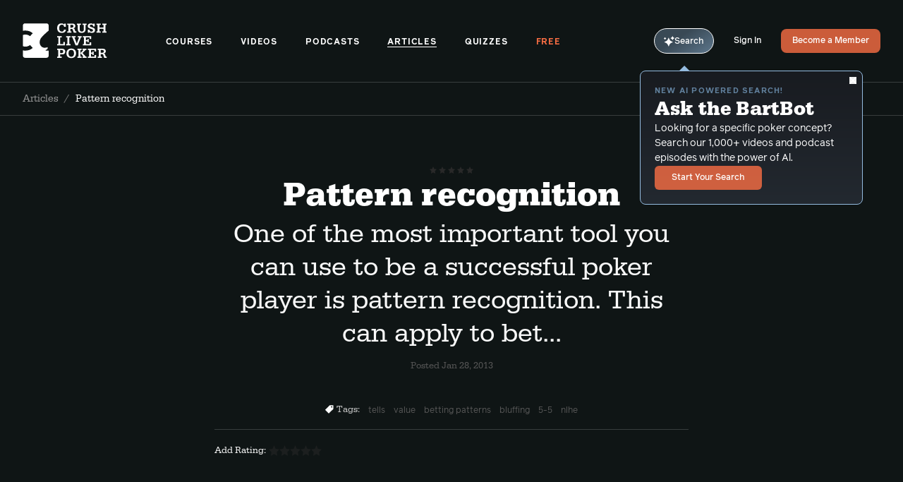

--- FILE ---
content_type: text/html; charset=UTF-8
request_url: https://crushlivepoker.com/articles/pattern-recognition
body_size: 16207
content:












  
  <!DOCTYPE html>
  <html class="no-js" lang="en" dir="ltr">
  <head>
    <script>(function(H){H.className=H.className.replace(/\bno-js\b/,'js')})(document.documentElement)</script>
    <meta http-equiv="X-UA-Compatible" content="IE=edge" />
    <meta charset="utf-8" />
    <meta name="apple-mobile-web-app-status-bar-style" content="black-translucent"/>
    <meta name="viewport" content="width=device-width, initial-scale=1.0, maximum-scale=1.0, user-scalable=no, viewport-fit=cover" />
    <meta name="referrer" content="origin-when-cross-origin" />

        
<script>(function(w,d,s,l,i){w[l]=w[l]||[];w[l].push({'gtm.start':
      new Date().getTime(),event:'gtm.js'});var f=d.getElementsByTagName(s)[0],
    j=d.createElement(s),dl=l!='dataLayer'?'&l='+l:'';j.async=true;j.src=
    'https://www.googletagmanager.com/gtm.js?id='+i+dl;f.parentNode.insertBefore(j,f);
  })(window,document,'script','dataLayer','GTM-W2NSRBN');</script>
<script async src="https://www.googletagmanager.com/gtag/js?id=UA-35889882-2"></script>
    <link rel="apple-touch-icon" sizes="180x180" href="/apple-touch-icon.png">
<link rel="icon" type="image/png" sizes="32x32" href="/favicon-32x32.png">
<link rel="icon" type="image/png" sizes="16x16" href="/favicon-16x16.png">
<link rel="manifest" href="/site.webmanifest">
<link rel="mask-icon" href="/safari-pinned-tab.svg" color="#5bbad5">
<meta name="msapplication-TileColor" content="#ffffff">
<meta name="theme-color" content="#ffffff">
    
<link rel="preconnect"
      href="https://use.typekit.net"
      crossorigin />
<link rel="preload"
      as="style"
      href="https://use.typekit.net/urr7yru.css" />
<link rel="stylesheet"
      href="https://use.typekit.net/urr7yru.css"
      media="print" onload="this.media='all'" />

<style type="text/css">
      @font-face {
        font-family: 'serifa';
                font-weight: 400;
        font-style: normal;
        font-stretch: normal;
        font-display: swap;
      }
    </style><style type="text/css">
      @font-face {
        font-family: 'serifa';
                font-weight: 400;
        font-style: italic;
        font-stretch: normal;
        font-display: swap;
      }
    </style><style type="text/css">
      @font-face {
        font-family: 'serifa';
                font-weight: 500;
        font-style: normal;
        font-stretch: normal;
        font-display: swap;
      }
    </style><style type="text/css">
      @font-face {
        font-family: 'serifa';
                font-weight: 500;
        font-style: italic;
        font-stretch: normal;
        font-display: swap;
      }
    </style><style type="text/css">
      @font-face {
        font-family: 'serifa';
                font-weight: 700;
        font-style: normal;
        font-stretch: normal;
        font-display: swap;
      }
    </style><style type="text/css">
      @font-face {
        font-family: 'serifa';
                font-weight: 700;
        font-style: italic;
        font-stretch: normal;
        font-display: swap;
      }
    </style><style type="text/css">
      @font-face {
        font-family: 'reader';
                  src: url('/fonts/reader-light.eot');
          src: url('/fonts/reader-light.woff2') format('woff2'),
              url('/fonts/reader-light.woff') format('woff'),
              url('/fonts/reader-light.ttf') format('truetype');
                font-weight: 300;
        font-style: normal;
        font-stretch: normal;
        font-display: swap;
      }
    </style><style type="text/css">
      @font-face {
        font-family: 'reader';
                  src: url('/fonts/reader-light-italic.eot');
          src: url('/fonts/reader-light-italic.woff2') format('woff2'),
              url('/fonts/reader-light-italic.woff') format('woff'),
              url('/fonts/reader-light-italic.ttf') format('truetype');
                font-weight: 300;
        font-style: italic;
        font-stretch: normal;
        font-display: swap;
      }
    </style><style type="text/css">
      @font-face {
        font-family: 'reader';
                  src: url('/fonts/reader-regular.eot');
          src: url('/fonts/reader-regular.woff2') format('woff2'),
              url('/fonts/reader-regular.woff') format('woff'),
              url('/fonts/reader-regular.ttf') format('truetype');
                font-weight: 400;
        font-style: normal;
        font-stretch: normal;
        font-display: swap;
      }
    </style><style type="text/css">
      @font-face {
        font-family: 'reader';
                  src: url('/fonts/reader-light.eot');
          src: url('/fonts/reader-light.woff2') format('woff2'),
              url('/fonts/reader-light.woff') format('woff'),
              url('/fonts/reader-light.ttf') format('truetype');
                font-weight: 400;
        font-style: italic;
        font-stretch: normal;
        font-display: swap;
      }
    </style><style type="text/css">
      @font-face {
        font-family: 'reader';
                  src: url('/fonts/reader-medium.eot');
          src: url('/fonts/reader-medium.woff2') format('woff2'),
              url('/fonts/reader-medium.woff') format('woff'),
              url('/fonts/reader-medium.ttf') format('truetype');
                font-weight: 500;
        font-style: normal;
        font-stretch: normal;
        font-display: swap;
      }
    </style><style type="text/css">
      @font-face {
        font-family: 'reader';
                  src: url('/fonts/reader-medium-italic.eot');
          src: url('/fonts/reader-medium-italic.woff2') format('woff2'),
              url('/fonts/reader-medium-italic.woff') format('woff'),
              url('/fonts/reader-medium-italic.ttf') format('truetype');
                font-weight: 500;
        font-style: italic;
        font-stretch: normal;
        font-display: swap;
      }
    </style><style type="text/css">
      @font-face {
        font-family: 'reader';
                  src: url('/fonts/reader-bold.eot');
          src: url('/fonts/reader-bold.woff2') format('woff2'),
              url('/fonts/reader-bold.woff') format('woff'),
              url('/fonts/reader-bold.ttf') format('truetype');
                font-weight: 700;
        font-style: normal;
        font-stretch: normal;
        font-display: swap;
      }
    </style><style type="text/css">
      @font-face {
        font-family: 'reader';
                  src: url('/fonts/reader-bold-italic.eot');
          src: url('/fonts/reader-bold-italic.woff2') format('woff2'),
              url('/fonts/reader-bold-italic.woff') format('woff'),
              url('/fonts/reader-bold-italic.ttf') format('truetype');
                font-weight: 700;
        font-style: italic;
        font-stretch: normal;
        font-display: swap;
      }
    </style>    <script>

    window.APP = {};

    var resizeTimer;
  var resizeCallback = function() {
    // First we get the viewport height and we multiple it by 1% to get a value for a vh unit
    var vh = window.innerHeight * 0.01;
    // Then we set the value in the --vh custom property to the root of the document
    document.documentElement.style.setProperty('--vh', `${vh}px`);
  };
  resizeCallback();
  // We listen to the resize event
  window.addEventListener('resize', () => {
    clearTimeout(resizeTimer);
    resizeTimer = setTimeout(resizeCallback, 250);
  });

    if (!Object.entries) {
    Object.entries = function (obj) {
      var ownProps = Object.keys(obj),
        i = ownProps.length,
        resArray = new Array(i); // preallocate the Array
      while (i--)
        resArray[i] = [ownProps[i], obj[ownProps[i]]];

      return resArray;
    };
  }

    !function(){var e=document,t=e.createElement("script");if(!("noModule"in t)&&"onbeforeload"in t){var n=!1;e.addEventListener("beforeload",function(e){if(e.target===t)n=!0;else if(!e.target.hasAttribute("nomodule")||!n)return;e.preventDefault()},!0),t.type="module",t.src=".",e.head.appendChild(t),t.remove()}}();
</script>

<script nomodule src="https://cdnjs.cloudflare.com/polyfill/v2/polyfill.min.js"></script>
<script nomodule src="https://cdnjs.cloudflare.com/ajax/libs/picturefill/3.0.3/picturefill.min.js"></script>

<script type="module">!function(){const e=document.createElement("link").relList;if(!(e&&e.supports&&e.supports("modulepreload"))){for(const e of document.querySelectorAll('link[rel="modulepreload"]'))r(e);new MutationObserver((e=>{for(const o of e)if("childList"===o.type)for(const e of o.addedNodes)if("LINK"===e.tagName&&"modulepreload"===e.rel)r(e);else if(e.querySelectorAll)for(const o of e.querySelectorAll("link[rel=modulepreload]"))r(o)})).observe(document,{childList:!0,subtree:!0})}function r(e){if(e.ep)return;e.ep=!0;const r=function(e){const r={};return e.integrity&&(r.integrity=e.integrity),e.referrerpolicy&&(r.referrerPolicy=e.referrerpolicy),"use-credentials"===e.crossorigin?r.credentials="include":"anonymous"===e.crossorigin?r.credentials="omit":r.credentials="same-origin",r}(e);fetch(e.href,r)}}();</script>
<script>!function(){var e=document.createElement("script");if(!("noModule"in e)&&"onbeforeload"in e){var t=!1;document.addEventListener("beforeload",(function(n){if(n.target===e)t=!0;else if(!n.target.hasAttribute("nomodule")||!t)return;n.preventDefault()}),!0),e.type="module",e.src=".",document.head.appendChild(e),e.remove()}}();</script>
<script src="https://crushlivepoker.com/dist/assets/polyfills-legacy.82ea9e1e.js" nomodule onload="e=new CustomEvent(&#039;vite-script-loaded&#039;, {detail:{path: &#039;vite/legacy-polyfills-legacy&#039;}});document.dispatchEvent(e);"></script>
<script type="module" src="https://crushlivepoker.com/dist/assets/app.d94bc381.js" crossorigin onload="e=new CustomEvent(&#039;vite-script-loaded&#039;, {detail:{path: &#039;src/js/app.js&#039;}});document.dispatchEvent(e);"></script>
<link href="https://crushlivepoker.com/dist/assets/app.cfad2561.css" rel="stylesheet">
<script src="https://crushlivepoker.com/dist/assets/app-legacy.98406972.js" nomodule onload="e=new CustomEvent(&#039;vite-script-loaded&#039;, {detail:{path: &#039;src/js/app-legacy.js&#039;}});document.dispatchEvent(e);"></script>

    
          <script>window.BARTBOT_SAVED = []</script>
    
        <script>window.BARTBOT_PHRASES = ["Shuffling through top poker insights... We\u2019ll be ready in a moment.","Analyzing the table... Almost there with your episodes.","Scanning the poker landscape... Results on the way!","Calculating the best moves... Preparing your output.","Reviewing hands from the pros... Your content will be ready shortly.","Analyzing the poker ecosystem... You\u2019ll have your results soon.","Compiling key strategies from the world of poker... Almost there!","Running the numbers on our latest resources... Hold on a moment.","Drawing from the best poker knowledge... Your results are on the way.","Shuffling the deck of knowledge... Your content is on its way.","Looking for the optimal play... Results loading shortly.","Cross-referencing strategies and concepts... Your content is almost here."]</script>
  <title>Pattern recognition | Articles | Crush Live Poker</title>
    <meta name="X-Up-Logged-In" content="0" />
  <meta name="X-Up-Version" content="3.1.0" />
<meta name="generator" content="SEOmatic">
<meta name="keywords" content="poker,training,coaching,videos,podcast,crush,live,cash,game,texas,hold em,seat,open,NLHE,PLO,Bart,Hanson">
<meta name="description" content="Crush Live Poker. No Limit Texas Hold’em cash game strategy.">
<meta name="referrer" content="no-referrer-when-downgrade">
<meta name="robots" content="all">
<meta content="436368503133917" property="fb:profile_id">
<meta content="en" property="og:locale">
<meta content="Crush Live Poker" property="og:site_name">
<meta content="website" property="og:type">
<meta content="https://crushlivepoker.com/articles/pattern-recognition" property="og:url">
<meta content="Pattern recognition | Articles" property="og:title">
<meta content="Crush Live Poker. No Limit Texas Hold’em cash game strategy." property="og:description">
<meta content="https://dynamic-possum.transforms.svdcdn.com/production/uploads/CLPSEO.png?w=1200&amp;h=630&amp;q=82&amp;auto=format&amp;fit=crop&amp;dm=1627498182&amp;s=6299964db280a9483ffe138daae0fa83" property="og:image">
<meta content="1200" property="og:image:width">
<meta content="630" property="og:image:height">
<meta content="Crush Live Poker logo" property="og:image:alt">
<meta content="https://www.instagram.com/bart_hanson/" property="og:see_also">
<meta content="https://www.youtube.com/channel/UC1VHy2sl-Wbp26KzPjk7N1g" property="og:see_also">
<meta content="https://www.linkedin.com/in/bart-hanson-a1100997" property="og:see_also">
<meta content="https://www.facebook.com/CrushLivePoker/" property="og:see_also">
<meta content="https://twitter.com/crushlivepoker" property="og:see_also">
<meta name="twitter:card" content="summary_large_image">
<meta name="twitter:site" content="@CrushLivePoker">
<meta name="twitter:creator" content="@CrushLivePoker">
<meta name="twitter:title" content="Pattern recognition | Articles">
<meta name="twitter:description" content="Crush Live Poker. No Limit Texas Hold’em cash game strategy.">
<meta name="twitter:image" content="https://dynamic-possum.transforms.svdcdn.com/production/uploads/CLPSEO.png?w=800&amp;h=418&amp;q=82&amp;auto=format&amp;fit=crop&amp;dm=1627498182&amp;s=34e8d7cfe3605e718cb68aec8f2547ce">
<meta name="twitter:image:width" content="800">
<meta name="twitter:image:height" content="418">
<meta name="twitter:image:alt" content="Crush Live Poker logo">
<link href="https://crushlivepoker.com/articles/pattern-recognition" rel="canonical">
<link href="https://crushlivepoker.com/" rel="home">
<link type="text/plain" href="https://crushlivepoker.com/humans.txt" rel="author">
<script>window.intercomSettings = {
      app_id: "t3zzmq07"
      };
        (function(){var w=window;var ic=w.Intercom;if(typeof ic==="function"){ic('reattach_activator');ic('update',intercomSettings);}else{var d=document;var i=function(){i.c(arguments)};i.q=[];i.c=function(args){i.q.push(args)};w.Intercom=i;function l(){var s=d.createElement('script');s.type='text/javascript';s.async=true;s.src='https://widget.intercom.io/widget/t3zzmq07';var x=d.getElementsByTagName('script')[0];x.parentNode.insertBefore(s,x);}if(w.attachEvent){w.attachEvent('onload',l);}else{w.addEventListener('load',l,false);}}})();</script></head>
  <body x-data="{ signupModal: false, mobileShelf: false, playlistModalId: null, playlistModalEntryId: null, playlistModalOpen: false }"
        x-on:click="$dispatch('submenus-close')"
        class="relative flex flex-col min-h-screenh antialiased
               bg-gray-900
               ">  <noscript>
    <link rel="stylesheet"
          href="https://use.typekit.net/urr7yru.css" />
  </noscript>


      
<noscript><iframe
src="https://www.googletagmanager.com/ns.html?id=GTM-W2NSRBN"
height="0"
width="0"
style="display:none;visibility:hidden"></iframe></noscript>

    <div id="UPTarget"
         up-main
                  x-data x-init="mobileShelf = false;"
                  class="bg-gray-900">
              <div class="flex-1 overflow-hidden">
                      

<header class="lg:px-8 lg:border-b lg:border-gray-400/30 pt-safe-top"
  x-on:resize.window="mobileShelf = window.outerWidth > 1023 ? false : mobileShelf"
  :class="{
    'bg-black fixed inset-0 z-20 h-screenhjs w-screenw' : mobileShelf
  }"
>
  <div class="mx-auto border-b border-gray-400/30 max-w-7xl lg:border-b-0">
    <div class="flex items-center p-6 lg:px-0 md:py-8">
      <a class="inline-flex shrink-0 mr-auto w-22 md:w-2/12"
         aria-label="Homepage"
         href="https://crushlivepoker.com/">
        <svg class="fill-current text-white w-full h-10 md:w-30 md:h-13" xmlns="http://www.w3.org/2000/svg" viewBox="0 0 130 54"><g fill-rule="evenodd"><path d="M35.543 41.88v-.985s2.34-.864 2.708-1.602c.37-.74.124-2.71.124-2.71-9.444 3.829-14.536-4.933-11.032-12.445 1.825-3.905 12.748-13.05 12.758-13.058V3.376c0-1.82-1.455-3.296-3.248-3.296H3.745C1.953.08.5 1.555.5 3.376v8.119a16.9 16.9 0 013.793-.415c4.394 0 8.166 1.37 11.314 4.106L11.5 19.684c-2.095-1.643-4.497-2.465-7.207-2.465-1.403.007-2.667.235-3.793.679v17.154c1.138.443 2.415.668 3.833.668 2.765 0 5.153-.814 7.168-2.443l4.104 4.496C12.47 40.512 8.701 41.88 4.293 41.88A17.04 17.04 0 01.5 41.456v8.128c0 1.82 1.452 3.296 3.245 3.296h33.11c1.791 0 3.246-1.478 3.246-3.298v-7.704h-4.558v.002z"/><path fill-rule="nonzero" d="M60.3 14.652c3.781 0 6.135-1.89 6.26-5.042h-2.962c-.273 2.059-1.365 3.067-3.32 3.067-2.626 0-4.075-1.87-4.075-5.21 0-3.488 1.45-5.4 4.118-5.4 1.26 0 2.29.483 2.878 1.366.4.567.546 1.05.61 2.017h2.584V.365h-2.396v1.723C63.157.701 61.833.092 59.67.092c-4.076 0-6.555 2.71-6.555 7.165 0 4.685 2.626 7.395 7.186 7.395zm14.786-.273v-1.912h-1.744V8.538h1.744c1.156 0 1.723.4 2.08 1.513l1.429 4.328h3.887v-1.912h-1.429l-.924-2.794c-.42-1.387-1.05-1.891-2.48-1.975v-.084c1.093-.126 1.681-.336 2.186-.778.735-.609 1.176-1.66 1.176-2.794 0-.924-.294-1.744-.82-2.374-.777-.904-1.995-1.303-3.97-1.303h-7.669v1.912h1.828v10.19h-1.828v1.912h6.534zm0-7.753h-1.744V2.277h2.207c1.66 0 2.52.714 2.52 2.101 0 1.408-1.113 2.248-2.983 2.248zm15.648 8.026c3.761 0 5.946-2.017 5.946-5.505v-6.87h1.555V.365h-6.03v1.912h1.87V8.98c0 1.219-.21 1.996-.756 2.648-.547.693-1.366 1.05-2.374 1.05-1.009 0-1.87-.357-2.459-1.03-.462-.546-.63-1.092-.63-2.163V2.277h1.912V.365h-6.387v1.912h1.513v7.27c0 1.386.546 2.752 1.47 3.634 1.009.967 2.5 1.471 4.37 1.471zm15.565 0c3.109 0 4.937-1.534 4.937-4.16 0-.903-.21-1.66-.63-2.248-.484-.714-1.324-1.219-2.879-1.744l-2.479-.861c-1.576-.547-2.038-.967-2.038-1.807 0-1.114.882-1.786 2.374-1.786 1.87 0 2.816.966 2.816 2.857h2.395V.365H108.4V1.69C107.79.596 106.677.07 104.89.07c-3.004 0-4.79 1.534-4.79 4.097 0 1.912.862 2.857 3.446 3.76l2.542.904c1.597.547 2.038.988 2.038 1.954 0 1.198-.945 1.891-2.563 1.891-1.807 0-2.647-.882-2.941-3.067h-2.395v4.769h2.395v-1.492c.567 1.198 1.744 1.765 3.677 1.765zm13.63-.273v-1.912h-1.848V8.244h6.114v4.223h-1.87v1.912h6.597v-1.912h-1.765V2.277h1.765V.365h-6.597v1.912h1.87v4.055h-6.114V2.277h1.849V.365h-6.577v1.912h1.765v10.19h-1.765v1.912h6.577zm-55.028 19.32v-5.042h-2.395v3.13H57.82v-10.19h2.27v-1.911h-7.018v1.912h1.786v10.19h-1.786V33.7h11.829zm8.652 0v-1.911h-1.87v-10.19h1.87v-1.912H66.87v1.912h1.85v10.19h-1.85V33.7h6.682zm11.13 0L89.6 21.599h1.134v-1.912h-5.903v1.912h1.954l-2.837 7.395c-.273.715-.42 1.135-.756 2.248-.294-1.092-.441-1.533-.715-2.248l-2.815-7.395h1.954v-1.912h-6.261v1.912h1.156L81.364 33.7h3.32zm20.565 0v-4.475h-2.395v2.564h-5.61v-4.223h2.29v1.66h2.017v-5.253h-2.017v1.66h-2.29v-4.034h5.61v2.374h2.395v-4.286H92.495v1.912h1.786v10.19h-1.786V33.7h12.753zM60.027 53.02v-1.912h-2.228v-3.445h2.585c1.68 0 2.647-.21 3.487-.799 1.03-.714 1.64-2.017 1.64-3.53 0-2.71-1.787-4.328-4.77-4.328h-7.71v1.912h1.806v10.19H53.03v1.912h6.997zm-.442-7.27H57.8v-4.832h1.765c1.933 0 2.858.799 2.858 2.417 0 .798-.294 1.512-.799 1.911-.462.379-1.008.505-2.038.505zm15.207 7.543c4.56 0 7.312-2.794 7.312-7.395 0-2.08-.526-3.656-1.66-4.917-1.345-1.512-3.257-2.269-5.736-2.269-4.496 0-7.29 2.753-7.29 7.186 0 2.29.546 3.908 1.743 5.21 1.324 1.429 3.257 2.185 5.631 2.185zm-.042-1.975c-2.731 0-4.244-1.89-4.244-5.273 0-1.429.273-2.69.756-3.53.673-1.134 1.996-1.828 3.488-1.828 1.47 0 2.816.694 3.488 1.807.504.862.756 2.017.756 3.53 0 1.786-.357 3.025-1.134 3.95-.715.861-1.85 1.344-3.11 1.344zm15.858 1.702v-1.912h-1.722v-5.357l4.727 5.357h-1.618v1.912h6.324v-1.912h-1.176l-5.148-5.63 4.811-4.56h1.135v-1.912h-5.946v1.912h1.429l-4.538 4.56v-4.56h1.722v-1.912h-6.45v1.912h1.765v10.19h-1.765v1.912h6.45zm22.35 0v-4.475h-2.394v2.563h-5.61v-4.223h2.29v1.66h2.017v-5.252h-2.017v1.66h-2.29v-4.035h5.61v2.375h2.395v-4.287h-12.753v1.912h1.785v10.19h-1.785v1.912h12.753zm8.884 0v-1.912h-1.744V47.18h1.744c1.155 0 1.722.4 2.08 1.513l1.428 4.328h3.887v-1.912h-1.428l-.925-2.794c-.42-1.387-1.05-1.891-2.48-1.975v-.084c1.093-.126 1.682-.336 2.186-.777.735-.61 1.176-1.66 1.176-2.795 0-.924-.294-1.744-.819-2.374-.777-.903-1.996-1.303-3.97-1.303h-7.67v1.912h1.828v10.19h-1.828v1.912h6.535zm0-7.753h-1.744v-4.349h2.206c1.66 0 2.521.715 2.521 2.101 0 1.408-1.113 2.248-2.983 2.248z"/></g></svg>
      </a>

      <div class="hidden w-full md:space-x-5 xl:space-x-9 2xl:space-x-10 lg:block">
        
                                                          
          <a class="inline-block font-bold uppercase leading-none tracking-delta text-12 border-b transition-color ease-out duration-300 text-white border-white border-opacity-0 hover:border-opacity-100"
             href="https://crushlivepoker.com/courses">
            Courses
          </a>
                                                          
          <a class="inline-block font-bold uppercase leading-none tracking-delta text-12 border-b transition-color ease-out duration-300 text-white border-white border-opacity-0 hover:border-opacity-100"
             href="https://crushlivepoker.com/videos">
            Videos
          </a>
                                                          
          <a class="inline-block font-bold uppercase leading-none tracking-delta text-12 border-b transition-color ease-out duration-300 text-white border-white border-opacity-0 hover:border-opacity-100"
             href="https://crushlivepoker.com/podcasts">
            Podcasts
          </a>
                                                          
          <a class="inline-block font-bold uppercase leading-none tracking-delta text-12 border-b transition-color ease-out duration-300 text-white border-white border-opacity-100"
             href="https://crushlivepoker.com/articles">
            Articles
          </a>
                                                          
          <a class="inline-block font-bold uppercase leading-none tracking-delta text-12 border-b transition-color ease-out duration-300 text-white border-white border-opacity-0 hover:border-opacity-100"
             href="https://crushlivepoker.com/quizzes">
            Quizzes
          </a>
                                                          
          <a class="inline-block font-bold uppercase leading-none tracking-delta text-12 border-b transition-color ease-out duration-300 text-orange border-orange border-opacity-0 hover:border-opacity-100"
             href="https://crushlivepoker.com/free?utm_campaign=freemium&amp;utm_source=direct">
            Free
          </a>
              </div>

      <div class="flex items-center shrink-0 ml-auto space-x-5 xl:space-x-7">
                  <div
            x-on:mouseover="$store.bartbot.tooltip = true"
            class="relative"
          >
            <a href="/bartbot"
               x-on:click="$store.bartbot.tooltipOptOut = true"
               up-layer="new"
               up-history
               up-dismissable="false"
               up-target="#UPTarget"
               class="inline-flex items-center justify-center gap-x-[5px] rounded-full border border-white px-[13px] pt-[10px] pb-[9px] cursor-pointer transition-colors duration-300 ease-out text-12 font-medium leading-none text-white hover:bg-white/20"
               style="background-image: linear-gradient(327deg, rgba(148, 187, 223, 0.65) -13.32%, rgba(80, 102, 121, 0.65) 60.53%);">
              <svg class="fill-[#94BBDF]" width="15" height="15" xmlns="http://www.w3.org/2000/svg" viewBox="0 0 15 15" fill="none"><path d="M6.51249 2.74737C6.60694 2.49827 6.98057 2.49827 7.07502 2.74737C7.47357 3.79873 8.24056 5.62859 9.00755 6.39539C9.77661 7.16342 11.514 7.93251 12.5031 8.33105C12.7449 8.42758 12.7449 8.79084 12.5031 8.88737C11.514 9.28592 9.77648 10.055 9.00755 10.823C8.24056 11.59 7.47357 13.4198 7.07502 14.4711C6.98058 14.7201 6.60694 14.7201 6.51249 14.4711C6.11291 13.4197 5.34592 11.5898 4.57996 10.823C3.81297 10.056 1.98319 9.29009 0.931936 8.89051C0.682844 8.79606 0.682844 8.42243 0.931936 8.32797C1.9833 7.92839 3.81316 7.16244 4.57996 6.39545C5.34592 5.62846 6.11291 3.79862 6.51249 2.74737Z" fill="white"/><path d="M12.0323 0.525503C12.134 0.280562 12.5181 0.280562 12.6208 0.525503C12.8325 1.03615 13.1325 1.66301 13.4335 1.96402C13.7355 2.26603 14.3385 2.56909 14.8222 2.78082C15.0609 2.88565 15.0609 3.25618 14.8222 3.361C14.3385 3.57273 13.7355 3.87579 13.4335 4.17781C13.1325 4.47879 12.8325 5.10568 12.6208 5.61632C12.5181 5.8623 12.134 5.8623 12.0323 5.61632C11.8206 5.10568 11.5196 4.47882 11.2197 4.17781C10.9187 3.87786 10.2918 3.57688 9.78116 3.36515C9.53519 3.26343 9.53519 2.87942 9.78116 2.77771C10.2918 2.56495 10.9187 2.265 11.2197 1.96402C11.5196 1.66303 11.8206 1.03615 12.0323 0.525503Z" fill="white"/><path d="M1.31784 2.00559C1.42889 1.76376 1.82017 1.76376 1.93123 2.00559C2.05785 2.27958 2.21042 2.55774 2.36195 2.7103C2.51659 2.86494 2.78853 3.0196 3.05215 3.14724C3.28671 3.26037 3.28671 3.63713 3.05215 3.75024C2.78853 3.8779 2.51661 4.03254 2.36195 4.18614C2.21042 4.33871 2.05786 4.61686 1.93123 4.89189C1.82017 5.13268 1.4289 5.13268 1.31784 4.89189C1.19122 4.61684 1.03864 4.33871 0.88608 4.18614C0.733511 4.03461 0.455358 3.88205 0.18137 3.75542C-0.0604568 3.64437 -0.0604568 3.25309 0.18137 3.14203C0.455358 3.01541 0.733517 2.86284 0.88608 2.71027C1.03865 2.5577 1.19121 2.27958 1.31784 2.00559Z" fill="white"/></svg>
              Search
            </a>

                        <div
              data-cy="bartbot-tooltip"
              x-show="$store.bartbot.tooltip && !$store.bartbot.tooltipOptOut"
              x-cloak
              x-transition.opacity
              class="absolute top-[calc(100%_+_16px)] lg:top-[calc(100%_+_24px)] -right-10 lg:-left-5 text-white border border-blue rounded-lg bg-gradient-to-t from-[#232930] to-[#181b20] p-5 text-sm w-75 md:w-79 z-10 before:absolute before:-top-2 before:right-18 before:lg:left-[54px] before:w-0 before:h-0 before:border-transparent before:border-b-blue before:border-b-[8px] before:border-x-[8px] before:inline-block"
            >
              <button
                data-cy="bartbot-tooltip-close-btn"
                x-on:click.stop="$store.bartbot.tooltip = false; $store.bartbot.tooltipOptOut = true"
                class="absolute top-2 right-2"
              >
                <svg class="fill-current w-1em h-1em text-10" xmlns="http://www.w3.org/2000/svg" viewBox="0 0 16 16" fill="currentColor"><path fill-rule="nonzero" d="M.365.365a1.246 1.246 0 011.762 0L8 6.238 13.873.365a1.246 1.246 0 111.762 1.762L9.762 8l5.873 5.873a1.246 1.246 0 11-1.762 1.762L8 9.762l-5.873 5.873a1.246 1.246 0 11-1.762-1.762L6.238 8 .365 2.127a1.246 1.246 0 010-1.762z"/></svg>
              </button>
              <div class="relative flex flex-col items-start gap-y-6">
                <div class="flex flex-col items-start gap-y-2">
                  <div class="flex flex-col items-start gap-y-1">
                    <p class="font-bold uppercase tracking-beta text-dusty-blue text-11">New AI powered search!</p>
                    <h3 class="font-serif font-bold leading-none md:leading-tight text-28">Ask the BartBot</h3>
                  </div>
                  <p>Looking for a specific poker concept? Search our 1,000+ videos and podcast episodes with the power of Al.</p>
                </div>
                <a href="/bartbot"
                   x-on:click="$store.bartbot.tooltipOptOut = true"
                   up-layer="new"
                   up-history
                   up-dismissable="false"
                   up-target="#UPTarget"
                   class="font-medium text-12 Button Button--orange">
                  Start Your Search
                </a>
              </div>
            </div>
          </div>
        
                                                <a href="https://crushlivepoker.com/login"
             class="hidden lg:block font-medium leading-none text-white duration-300 ease-out border-b border-white/0 text-12 transition-color hover:border-opacity-100">
            Sign In</a>
          <a href="https://crushlivepoker.com/membership"
             class="hidden lg:flex px-4 font-medium rounded-lg Button Button--orange text-12">
            Become a Member</a>
                <button
          data-cy="hamburger"
          aria-label="Menu"
          class="lg:hidden w-7 h-8 py-2 px-1 focus:outline-none"
          @click="mobileShelf = ! mobileShelf">
          <span
            x-bind:class="{
              'is-open' : mobileShelf
            }"
            class="Hamburger">
            <span></span>
            <span></span>
            <span></span>
            <span></span>
          </span>
        </button>
      </div>
    </div>
  </div>
  <nav class="h-full overflow-y-scroll pb-36"
       data-cy="mobile-shelf"
       x-cloak
       x-show="mobileShelf"
       x-trap.noscroll="mobileShelf"
       x-transition:enter="transition ease-out duration-700"
       x-transition:enter-start="opacity-0 transform translate-x-5"
       x-transition:enter-end="opacity-100 transform translate-x-0"
                >
    <div class="px-6 py-8">
      <div class="mx-auto max-w-7xl">
        <div class="flex flex-col items-start space-y-11" x-data="{ isOpen: false }">
          
          
          
          
                                    <div class="relative">
                <button @click="isOpen !== 1 ? isOpen = 1 : isOpen = false"
                        class="inline-flex items-center font-medium text-white font-serif leading-none text-24 border-b border-white border-opacity-0 transition-color ease-out duration-300 hover:border-opacity-100 focus:outline-none" type="button">
                  Courses
                  <span class="transition-transform duration-300 ease-in-out origin-center transform"
                        x-bind:class="{
                    'rotate-90' : isOpen == 1
                  }">
                    <svg class="fill-current text-gray-100 w-1em h-23px p-1 ml-1 -mr-1" xmlns="http://www.w3.org/2000/svg" viewBox="0 0 15 15"><path  fill-rule="nonzero" d="M10.789 6.901L8.197 3.667 5.586.408a.86.86 0 00-.603-.4.828.828 0 00-.68.214A.952.952 0 004 .907a.96.96 0 00.276.7L9 7.5l-4.724 5.894a.957.957 0 00-.276.698.95.95 0 00.303.685.83.83 0 00.68.215.868.868 0 00.603-.4l5.203-6.493a.973.973 0 00.208-.686.97.97 0 00-.208-.512z"/></svg>
                  </span>
                </button>
                <div x-ref="container1"
                     class="relative flex flex-col items-start ml-5 overflow-hidden transition-all duration-500 ease-in-out space-y-9 max-h-0"
                     x-bind:class="{
                    'pt-10 pb-2' : isOpen == 1
                  }"
                     x-bind:style="isOpen == 1 ? 'max-height: ' + $refs.container1.scrollHeight + 'px' : ''"
                     style=""
                >
                  <a class="font-light leading-none text-white duration-300 ease-out border-b border-white border-opacity-0 transition-color hover:border-opacity-100"
                     href="https://crushlivepoker.com/courses">All Courses</a>
                                      <a class="font-light leading-none text-white duration-300 ease-out border-b border-white border-opacity-0 transition-color hover:border-opacity-100"
                       href="https://crushlivepoker.com/courses/the-blueprint-to-crush-live-poker">
                      The Blueprint to Crush Live Poker
                    </a>
                                      <a class="font-light leading-none text-white duration-300 ease-out border-b border-white border-opacity-0 transition-color hover:border-opacity-100"
                       href="https://crushlivepoker.com/courses/fast-track-poker">
                      Fast Track Poker
                    </a>
                                      <a class="font-light leading-none text-white duration-300 ease-out border-b border-white border-opacity-0 transition-color hover:border-opacity-100"
                       href="https://crushlivepoker.com/courses/crushing-no-limit-holdem-poker">
                      Crushing Live NL Hold&#039;em (2025 and Beyond)
                    </a>
                                      <a class="font-light leading-none text-white duration-300 ease-out border-b border-white border-opacity-0 transition-color hover:border-opacity-100"
                       href="https://crushlivepoker.com/courses/plo-battle-plan">
                      PLO Battle Plan
                    </a>
                                  </div>
              </div>
                                                <a class="font-medium text-white font-serif leading-none text-24
                        transition-color ease-out duration-300
                        border-b border-white border-opacity-0
                        hover:border-opacity-100"
                 href="https://crushlivepoker.com/videos">
                Videos
              </a>
                                                <a class="font-medium text-white font-serif leading-none text-24
                        transition-color ease-out duration-300
                        border-b border-white border-opacity-0
                        hover:border-opacity-100"
                 href="https://crushlivepoker.com/podcasts">
                Podcasts
              </a>
                                                <a class="font-medium text-white font-serif leading-none text-24
                        transition-color ease-out duration-300
                        border-b border-white border-opacity-0
                        border-opacity-100"
                 href="https://crushlivepoker.com/articles">
                Articles
              </a>
                                                <a class="font-medium text-white font-serif leading-none text-24
                        transition-color ease-out duration-300
                        border-b border-white border-opacity-0
                        hover:border-opacity-100"
                 href="https://crushlivepoker.com/quizzes">
                Quizzes
              </a>
                                                <a class="font-medium text-white font-serif leading-none text-24
                        transition-color ease-out duration-300
                        border-b border-white border-opacity-0
                        hover:border-opacity-100"
                 href="https://crushlivepoker.com/free?utm_campaign=freemium&amp;utm_source=direct">
                Free
              </a>
                              </div>
      </div>
    </div>
    <div class="border-t border-gray-400 border-opacity-30"></div>
    <div class="px-6 py-11">
      <div class="mx-auto max-w-7xl">
        <div class="flex flex-col space-y-8">
                      <a href="https://crushlivepoker.com/membership"
               data-up="false"
               class="px-4 font-serif font-medium rounded-lg Button Button--orange text-18">
              Become a Member
            </a>
            <p class="font-serif text-center text-white text-15">
              Already a Member?
              <a href="https://crushlivepoker.com/login"
                 class="underline text-orange">Sign in</a>
            </p>
                  </div>
      </div>
    </div>
  </nav>
</header>
                    <div x-bind:class="mobileShelf && 'opacity-0'">
            
  <div class="relative hidden px-6 py-4 border-b border-gray-400/30 md:block lg:px-8">
  <div class="mx-auto max-w-7xl">
    <ol class="flex font-serif leading-none text-14">
              <li class="flex">
          <a class="text-gray-400 no-underline whitespace-nowrap Link hover:text-white hover:underline" href="https://crushlivepoker.com/articles">
            Articles
          </a>
          <span class="px-2 text-gray-400/80">/</span>
        </li>
            <li class="text-white truncate">Pattern recognition</li>
    </ol>
  </div>
</div>

  <div class="px-6 lg:px-8">
    <div class="max-w-2xl mx-auto">
      <div class="flex flex-col mb-8 md:items-center mt-9 md:mt-18 md:mb-0">
        <div class="flex space-x-3px text-10 mb-3px">
          <span class="sr-star sr-value-1 sr-unrated sr-locked" data-rating="1" ><svg class="fill-current w-1em h-1em" xmlns="http://www.w3.org/2000/svg" viewBox="0 0 16 16"><path d="M8 0L5.524 5.273 0 6.116l4 4.09L3.048 16 8 13.273 12.952 16 12 10.206l4-4.09-5.524-.843z"/></svg></span><span class="sr-star sr-value-2 sr-unrated sr-locked" data-rating="2" ><svg class="fill-current w-1em h-1em" xmlns="http://www.w3.org/2000/svg" viewBox="0 0 16 16"><path d="M8 0L5.524 5.273 0 6.116l4 4.09L3.048 16 8 13.273 12.952 16 12 10.206l4-4.09-5.524-.843z"/></svg></span><span class="sr-star sr-value-3 sr-unrated sr-locked" data-rating="3" ><svg class="fill-current w-1em h-1em" xmlns="http://www.w3.org/2000/svg" viewBox="0 0 16 16"><path d="M8 0L5.524 5.273 0 6.116l4 4.09L3.048 16 8 13.273 12.952 16 12 10.206l4-4.09-5.524-.843z"/></svg></span><span class="sr-star sr-value-4 sr-unrated sr-locked" data-rating="4" ><svg class="fill-current w-1em h-1em" xmlns="http://www.w3.org/2000/svg" viewBox="0 0 16 16"><path d="M8 0L5.524 5.273 0 6.116l4 4.09L3.048 16 8 13.273 12.952 16 12 10.206l4-4.09-5.524-.843z"/></svg></span><span class="sr-star sr-value-5 sr-unrated sr-locked" data-rating="5" ><svg class="fill-current w-1em h-1em" xmlns="http://www.w3.org/2000/svg" viewBox="0 0 16 16"><path d="M8 0L5.524 5.273 0 6.116l4 4.09L3.048 16 8 13.273 12.952 16 12 10.206l4-4.09-5.524-.843z"/></svg></span>
        </div>
        <h1 class="font-serif font-bold text-white text-32 leading-beta md:text-48 md:text-center">Pattern recognition</h1>
        <h2 class="font-serif font-normal leading-tight md:text-center text-20 md:text-38 text-gray-50 max-w-172 md:mt-1">
                      
  One of the most important tool you can use to be a successful poker player is pattern recognition. This can apply to bet...

                  </h2>
        <p class="mt-2 font-serif text-gray-600 md:mt-3 text-13">Posted Jan 28, 2013</p>
                  <div class="inline-flex flex-col mt-10 md:flex-row md:items-center">
            <div class="inline-flex items-center">
              <svg class="fill-current text-white w-1em h-1em text-12" xmlns="http://www.w3.org/2000/svg" viewBox="0 0 10 10"><path  fill-rule="nonzero" d="M5.364.207L.114 5.342A.403.403 0 000 5.635a.4.4 0 00.114.278L3.88 9.679c.068.068.143.114.228.114.085 0 .164-.052.228-.114l5.25-5.021V.208H5.364zm2.282 1.141a.799.799 0 110 1.598.799.799 0 010-1.598z"/></svg>
              <span class="ml-1 mr-3 font-serif text-gray-100 text-13">Tags:</span>
            </div>
            <ul class="inline-flex flex-wrap space-x-3">
                              <li>
                  <a class="text-gray-100 whitespace-nowrap transition-colors duration-200 ease-out text-12 md:text-gray-600 hover:text-white hover:underline" href="https://crushlivepoker.com/articles/tag/tells" title="tells">tells</a>
                </li>
                              <li>
                  <a class="text-gray-100 whitespace-nowrap transition-colors duration-200 ease-out text-12 md:text-gray-600 hover:text-white hover:underline" href="https://crushlivepoker.com/articles/tag/value" title="value">value</a>
                </li>
                              <li>
                  <a class="text-gray-100 whitespace-nowrap transition-colors duration-200 ease-out text-12 md:text-gray-600 hover:text-white hover:underline" href="https://crushlivepoker.com/articles/tag/betting-patterns" title="betting patterns">betting patterns</a>
                </li>
                              <li>
                  <a class="text-gray-100 whitespace-nowrap transition-colors duration-200 ease-out text-12 md:text-gray-600 hover:text-white hover:underline" href="https://crushlivepoker.com/articles/tag/bluffing" title="bluffing">bluffing</a>
                </li>
                              <li>
                  <a class="text-gray-100 whitespace-nowrap transition-colors duration-200 ease-out text-12 md:text-gray-600 hover:text-white hover:underline" href="https://crushlivepoker.com/articles/tag/5-5" title="5-5">5-5</a>
                </li>
                              <li>
                  <a class="text-gray-100 whitespace-nowrap transition-colors duration-200 ease-out text-12 md:text-gray-600 hover:text-white hover:underline" href="https://crushlivepoker.com/articles/tag/nlhe" title="nlhe">nlhe</a>
                </li>
                          </ul>
          </div>
              </div>
      <div class="justify-between hidden pt-5 mt-4 border-t border-gray-400/30 md:flex mb-18">
        <div class="inline-flex">
          <span class="mr-1 font-serif font-light text-white text-13">Add Rating:</span>
                                  <span x-data="{
      templateId : '#membership-required',
      init() {
        var self = this;
        tippy(self.$el, {
          theme: 'dark',
          trigger: 'mouseenter focus focusin',
          content(reference) {
            const template = document.getElementById(self.templateId);
            return template.innerHTML;
          },
          interactive: true,
          allowHTML: true,
        });
        }
    }">
                <span class="inline-flex text-15 pointer-events-none opacity-50" data-sr-group>
              <span class="sr-star sr-value-1 sr-unrated sr-element-4202" data-rating="1" onclick="starRatings.rate(4202, null, 1, true)"><svg class="fill-current w-1em h-1em" xmlns="http://www.w3.org/2000/svg" viewBox="0 0 16 16"><path d="M8 0L5.524 5.273 0 6.116l4 4.09L3.048 16 8 13.273 12.952 16 12 10.206l4-4.09-5.524-.843z"/></svg></span><span class="sr-star sr-value-2 sr-unrated sr-element-4202" data-rating="2" onclick="starRatings.rate(4202, null, 2, true)"><svg class="fill-current w-1em h-1em" xmlns="http://www.w3.org/2000/svg" viewBox="0 0 16 16"><path d="M8 0L5.524 5.273 0 6.116l4 4.09L3.048 16 8 13.273 12.952 16 12 10.206l4-4.09-5.524-.843z"/></svg></span><span class="sr-star sr-value-3 sr-unrated sr-element-4202" data-rating="3" onclick="starRatings.rate(4202, null, 3, true)"><svg class="fill-current w-1em h-1em" xmlns="http://www.w3.org/2000/svg" viewBox="0 0 16 16"><path d="M8 0L5.524 5.273 0 6.116l4 4.09L3.048 16 8 13.273 12.952 16 12 10.206l4-4.09-5.524-.843z"/></svg></span><span class="sr-star sr-value-4 sr-unrated sr-element-4202" data-rating="4" onclick="starRatings.rate(4202, null, 4, true)"><svg class="fill-current w-1em h-1em" xmlns="http://www.w3.org/2000/svg" viewBox="0 0 16 16"><path d="M8 0L5.524 5.273 0 6.116l4 4.09L3.048 16 8 13.273 12.952 16 12 10.206l4-4.09-5.524-.843z"/></svg></span><span class="sr-star sr-value-5 sr-unrated sr-element-4202" data-rating="5" onclick="starRatings.rate(4202, null, 5, true)"><svg class="fill-current w-1em h-1em" xmlns="http://www.w3.org/2000/svg" viewBox="0 0 16 16"><path d="M8 0L5.524 5.273 0 6.116l4 4.09L3.048 16 8 13.273 12.952 16 12 10.206l4-4.09-5.524-.843z"/></svg></span>
            </span>
          
  </span>

                  </div>
                      </div>
    </div>
  </div>

  <div class="px-6 lg:px-8 bg-gray-50">
    <div class="justify-between max-w-5xl mx-auto md:flex">
      <div class="w-full md:w-1/4 md:max-w-xs md:mr-6 md:mt-18">
                  <div class="flex flex-col px-3 py-5 border-b border-gray-100/30 md:border-none md:px-6 md:py-10 md:bg-white md:rounded-md md:shadow-light">
            <p class="font-bold uppercase md:mb-3 tracking-beta text-10 text-dusty-blue">Contributor</p>
            <div class="flex items-center md:flex-col md:items-start">
                                                            <img class="self-start rounded-full w-12 h-12 md:w-17 md:h-17" src="https://dynamic-possum.transforms.svdcdn.com/production/uploads/headshots/Bart-Hanson-BW2.jpg?w=224&amp;h=224&amp;q=80&amp;auto=format&amp;fit=crop&amp;crop=focalpoint&amp;fp-x=0.5&amp;fp-y=0.5&amp;dm=1692176417&amp;s=74075c073070bc832e056a24a81c6857" width="65" height="65" alt="Bart Hanson BW2">
                            <div class="ml-3 md:ml-0">
                <h4 class="font-serif font-normal md:mt-3 md:text-18">Bart Hanson</h4>
                                  <p class="text-gray-900 text-12 md:text-14">Owner and Lead Pro</p>
                                                  <div class="hidden mt-3 text-gray-900 md:block text-14 max-w-80">
                    <p>Professional Cash game trainer Bart Hanson has been producing strategy content for over fifteen years. He first started on Live at the Bike! back in 2005, then moved on to host "Cash Plays" on Poker Road, then "Deuce Plays" on Deuces Cracked and then to CrushLivePoker in 2012. <br /></p>
<p><br /></p>
<p>In his career as a professional poker player, Bart Hanson has:		<br /><br /></p>
<p>-6 WSOP Final Tables<br />-Over 15 years of experience at the table<br />-Over $1,000,000 in tournament earnings<br />-Multiple appearances on ESPN and Poker Night in America<br />-4th place finish in 2019 WSOP Monster Stack<br /><br /></p>
                  </div>
                              </div>
            </div>
          </div>
        
              </div>
      <div class="w-full pb-20 mt-6 ml-auto md:w-3/4 md:max-w-2xl md:mt-18">
        <div class="rte">
          <p>One of the most important tool you can use to be a successful poker player is pattern recognition. This can apply to betting patterns, action patterns, live tells etc. In fact, when we think that we have picked up a live tell or read on someone we are actually identifying a previous pattern--one that we think that we can use to our advantage. Maybe someone's hands shakes when there very strong other times they talk when they are weak. These are all patterns we have drawn from past play.   </p><p>Weaker players, especially at the lower levels, find it difficult to break their patterns even if they are brought to their attention. I was dealing with a student of mine a few weeks ago that was having difficulty playing with a very big fish. Every time my student called the fish had the goods and every time that he folded the fish was bluffing him. But it only took me a few rounds to figure out that the fish only bluffed when he perceived his opponents to be weak. Whenever his opponents had shown strength in the pot--whether it had been by betting multiple streets or calling down a raise--he never bluffed. I informed my student of this and the next time they played together the following hand went down several weeks later.   </p><p>My client, we will call him Joe, was in the big blind and called this opponent's $20 raise from the small blind with T<span style="color:black">♠</span> 7<span style="color:black">♠</span> in a $5-$5 blind game $800 effective. The flop came out Q<span style="color:blue">♦</span> 6<span style="color:blue">♦</span> 7<span style="color:red">♥</span>. The small blind bet out $25 and Joe called. The turn came a T<span style="color:green">♣</span> giving my student two pair. The small blind checked and Joe bet $60 in position. The big blind thought for a while and then check-raised to $275. Now, this is a tough spot against an unknown that hasn't shown me that he drastically overplays hands. I think a lot of the time folding is not giving up too much. There are only a few two pair combinations that T7 beats and I think that those hands are way more likely to lead the turn, just like with AA, KK or AQ, than to go for a check raise on such a draw heavy board. However, this particular opponent had shown that he actually leads out on the turn with his nut hands, something that can be very rare at this level. So when he check-raised his hand is a draw a fair amount of the time. The beauty of this situation was that due to pattern recognition my student was able to call the turn with the plan of folding to a large bet on the river because of the fact that we had never seen this opponent bluff when he perceived the other player to be strong. So, Joe called the raise. The river was the 2<span style="color:green">♣</span> and the small blind checked. Joe checked behind quickly and the small blind tabled K<span style="color:blue">♦</span> J<span style="color:blue">♦</span> for a busted 15 out draw. If the small blind had known that Joe would have folded to further aggression than obviously the best play for him would have been to bluff the river. But, much like others in his spot, he never recognizes the pattern of his play. </p><p>Poker is very similar to conditional philosophy if people are not adapting or balancing their play. If we know our opponent’s tendencies then we can find the correct solution. Another hand went down later in the session where the big fish raised preflop in position and my student called in the big blind with A<span style="color:blue">♦</span> 6<span style="color:blue">♦</span>. The flop came out A<span style="color:green">♣</span> 5<span style="color:black">♠</span> 9<span style="color:blue">♦</span> and both players checked. The turn was the 5<span style="color:green">♣</span> and Joe bet out sixty percent of the pot. Surprisingly the preflop raiser made it 2.5x and Joe called. The river was an A<span style="color:red">♥</span> giving Joe aces full. What’s Joe’s best play here? Well, let us go over his opponent’s tendencies-- 1. He was very showdownish and would basically only bet nut hands with position on the river. 2. He was very call happy. 3. His bluffing frequency was described above. </p><p>Versus another type of player who would always value bet a 5 and would bluff some of the time checking would be a fair option. However, against this opponent leading large should be far and away the best play. We would never want the guy to check behind the river with a 5, we know he is not going to bluff AND he will call down somewhat light.<br />
</p>
        </div>
        <div class="mt-10"></div>
                  <div class="flex flex-col p-3 bg-white border border-gray-400/50 rounded-md">
            <p class="text-center text-14">
              <a href="https://crushlivepoker.com/login" class="Link Link--orange">Log in</a>
              or
              <a href="https://crushlivepoker.com/membership" class="Link Link--orange">register</a>
              to access the full site.
            </p>
          </div>
              </div>
    </div>
  </div>

  
            
    <div class="px-6 bg-black lg:px-8">
      <div class="max-w-2xl lg:max-w-7xl mx-auto">
        <h2 class="pt-24 font-serif font-bold leading-tight text-center text-white text-38 pb-14">Related Articles</h2>
        <div class="pb-10 md:pb-28 grid w-full lg:grid-cols-3 gap-7 grid-auto-rows">
                      

<div class="flex flex-col justify-between h-full rounded-md px-5 pt-10 pb-10 md:pb-6 md:pr-12 md:pl-11 bg-gray-900 " data-slide>
  <a      href="https://crushlivepoker.com/articles/what-is-a-scare-card" class=" md:mb-8 group">
    <div class="flex text-12">
      <span class="sr-star sr-value-1 sr-avg-rating sr-locked" data-rating="1" ><svg class="fill-current w-1em h-1em" xmlns="http://www.w3.org/2000/svg" viewBox="0 0 16 16"><path d="M8 0L5.524 5.273 0 6.116l4 4.09L3.048 16 8 13.273 12.952 16 12 10.206l4-4.09-5.524-.843z"/></svg></span><span class="sr-star sr-value-2 sr-avg-rating sr-locked" data-rating="2" ><svg class="fill-current w-1em h-1em" xmlns="http://www.w3.org/2000/svg" viewBox="0 0 16 16"><path d="M8 0L5.524 5.273 0 6.116l4 4.09L3.048 16 8 13.273 12.952 16 12 10.206l4-4.09-5.524-.843z"/></svg></span><span class="sr-star sr-value-3 sr-avg-rating sr-locked" data-rating="3" ><svg class="fill-current w-1em h-1em" xmlns="http://www.w3.org/2000/svg" viewBox="0 0 16 16"><path d="M8 0L5.524 5.273 0 6.116l4 4.09L3.048 16 8 13.273 12.952 16 12 10.206l4-4.09-5.524-.843z"/></svg></span><span class="sr-star sr-value-4 sr-avg-rating sr-locked" data-rating="4" ><svg class="fill-current w-1em h-1em" xmlns="http://www.w3.org/2000/svg" viewBox="0 0 16 16"><path d="M8 0L5.524 5.273 0 6.116l4 4.09L3.048 16 8 13.273 12.952 16 12 10.206l4-4.09-5.524-.843z"/></svg></span><span class="sr-star sr-value-5 sr-avg-rating sr-locked" data-rating="5" ><svg class="fill-current w-1em h-1em" xmlns="http://www.w3.org/2000/svg" viewBox="0 0 16 16"><path d="M8 0L5.524 5.273 0 6.116l4 4.09L3.048 16 8 13.273 12.952 16 12 10.206l4-4.09-5.524-.843z"/></svg></span>
    </div>
    <h3 class="inline-block mt-1 font-serif leading-tight text-white text-20 md:text-24 max-w-108 group-hover:underline">What is a Scare Card?</h3>
    <p class="mt-2 font-light text-white max-w-124 text-14 md:text-base flex-1">
  What is a scare card?
Understanding what cards are scare cards for you and what cards are blanks is ...
</p>
          <div class="flex items-center mt-3">
                                    <img class="rounded-full w-12 h-12 md:w-15 md:h-15 lazyload" src="data:image/svg+xml;charset=utf-8,%3Csvg%20xmlns%3D%27http%3A%2F%2Fwww.w3.org%2F2000%2Fsvg%27%20width%3D%271%27%20height%3D%271%27%20style%3D%27background%3Atransparent%27%2F%3E" width="60" height="60" alt="Bart Hanson BW2" data-src="https://dynamic-possum.transforms.svdcdn.com/production/uploads/headshots/Bart-Hanson-BW2.jpg?w=224&amp;h=224&amp;q=80&amp;auto=format&amp;fit=crop&amp;crop=focalpoint&amp;fp-x=0.5&amp;fp-y=0.5&amp;dm=1692176417&amp;s=74075c073070bc832e056a24a81c6857">
                <div class="ml-4">
          <p class="text-14 text-gray-100">By Bart Hanson</p>
          <p class="font-serif text-gray-600 text-12">Posted Apr 25, 2023</p>
        </div>
      </div>
      </a>
      <div class="hidden pt-6 border-t md:block">
      <div class="inline-flex items-center">
        <svg class="fill-current text-white w-3 h-3" xmlns="http://www.w3.org/2000/svg" viewBox="0 0 10 10"><path  fill-rule="nonzero" d="M5.364.207L.114 5.342A.403.403 0 000 5.635a.4.4 0 00.114.278L3.88 9.679c.068.068.143.114.228.114.085 0 .164-.052.228-.114l5.25-5.021V.208H5.364zm2.282 1.141a.799.799 0 110 1.598.799.799 0 010-1.598z"/></svg>
        <span class="ml-1 font-serif text-13 text-gray-100">Tags</span>
      </div>
      <ul class="flex flex-wrap space-x-2">
                  <li>
            <a class="whitespace-nowrap transition-colors duration-200 ease-out text-12 text-gray-100 hover:text-white hover:underline" href="https://crushlivepoker.com/articles/tag/multiway" title="multiway">multiway</a>
          </li>
                  <li>
            <a class="whitespace-nowrap transition-colors duration-200 ease-out text-12 text-gray-100 hover:text-white hover:underline" href="https://crushlivepoker.com/articles/tag/handeading" title="handeading">handeading</a>
          </li>
                  <li>
            <a class="whitespace-nowrap transition-colors duration-200 ease-out text-12 text-gray-100 hover:text-white hover:underline" href="https://crushlivepoker.com/articles/tag/scare-cards" title="scare cards">scare cards</a>
          </li>
                  <li>
            <a class="whitespace-nowrap transition-colors duration-200 ease-out text-12 text-gray-100 hover:text-white hover:underline" href="https://crushlivepoker.com/articles/tag/value" title="value">value</a>
          </li>
              </ul>
    </div>
  </div>
                      

<div class="flex flex-col justify-between h-full rounded-md px-5 pt-10 pb-10 md:pb-6 md:pr-12 md:pl-11 bg-gray-900 " data-slide>
  <a      href="https://crushlivepoker.com/articles/this-play-makes-the-most-money-in-live-poker" class=" md:mb-8 group">
    <div class="flex text-12">
      <span class="sr-star sr-value-1 sr-avg-rating sr-locked" data-rating="1" ><svg class="fill-current w-1em h-1em" xmlns="http://www.w3.org/2000/svg" viewBox="0 0 16 16"><path d="M8 0L5.524 5.273 0 6.116l4 4.09L3.048 16 8 13.273 12.952 16 12 10.206l4-4.09-5.524-.843z"/></svg></span><span class="sr-star sr-value-2 sr-avg-rating sr-locked" data-rating="2" ><svg class="fill-current w-1em h-1em" xmlns="http://www.w3.org/2000/svg" viewBox="0 0 16 16"><path d="M8 0L5.524 5.273 0 6.116l4 4.09L3.048 16 8 13.273 12.952 16 12 10.206l4-4.09-5.524-.843z"/></svg></span><span class="sr-star sr-value-3 sr-avg-rating sr-locked" data-rating="3" ><svg class="fill-current w-1em h-1em" xmlns="http://www.w3.org/2000/svg" viewBox="0 0 16 16"><path d="M8 0L5.524 5.273 0 6.116l4 4.09L3.048 16 8 13.273 12.952 16 12 10.206l4-4.09-5.524-.843z"/></svg></span><span class="sr-star sr-value-4 sr-avg-rating sr-locked" data-rating="4" ><svg class="fill-current w-1em h-1em" xmlns="http://www.w3.org/2000/svg" viewBox="0 0 16 16"><path d="M8 0L5.524 5.273 0 6.116l4 4.09L3.048 16 8 13.273 12.952 16 12 10.206l4-4.09-5.524-.843z"/></svg></span><span class="sr-star sr-value-5 sr-avg-rating sr-locked" data-rating="5" ><svg class="fill-current w-1em h-1em" xmlns="http://www.w3.org/2000/svg" viewBox="0 0 16 16"><path d="M8 0L5.524 5.273 0 6.116l4 4.09L3.048 16 8 13.273 12.952 16 12 10.206l4-4.09-5.524-.843z"/></svg></span>
    </div>
    <h3 class="inline-block mt-1 font-serif leading-tight text-white text-20 md:text-24 max-w-108 group-hover:underline">This Play makes the Most Money in Live Poker</h3>
    <p class="mt-2 font-light text-white max-w-124 text-14 md:text-base flex-1">Thin River Value from OOP</p>
          <div class="flex items-center mt-3">
                                    <img class="rounded-full w-12 h-12 md:w-15 md:h-15 lazyload" src="data:image/svg+xml;charset=utf-8,%3Csvg%20xmlns%3D%27http%3A%2F%2Fwww.w3.org%2F2000%2Fsvg%27%20width%3D%271%27%20height%3D%271%27%20style%3D%27background%3Atransparent%27%2F%3E" width="60" height="60" alt="Bart Hanson BW2" data-src="https://dynamic-possum.transforms.svdcdn.com/production/uploads/headshots/Bart-Hanson-BW2.jpg?w=224&amp;h=224&amp;q=80&amp;auto=format&amp;fit=crop&amp;crop=focalpoint&amp;fp-x=0.5&amp;fp-y=0.5&amp;dm=1692176417&amp;s=74075c073070bc832e056a24a81c6857">
                <div class="ml-4">
          <p class="text-14 text-gray-100">By Bart Hanson</p>
          <p class="font-serif text-gray-600 text-12">Posted Apr 18, 2021</p>
        </div>
      </div>
      </a>
      <div class="hidden pt-6 border-t md:block">
      <div class="inline-flex items-center">
        <svg class="fill-current text-white w-3 h-3" xmlns="http://www.w3.org/2000/svg" viewBox="0 0 10 10"><path  fill-rule="nonzero" d="M5.364.207L.114 5.342A.403.403 0 000 5.635a.4.4 0 00.114.278L3.88 9.679c.068.068.143.114.228.114.085 0 .164-.052.228-.114l5.25-5.021V.208H5.364zm2.282 1.141a.799.799 0 110 1.598.799.799 0 010-1.598z"/></svg>
        <span class="ml-1 font-serif text-13 text-gray-100">Tags</span>
      </div>
      <ul class="flex flex-wrap space-x-2">
                  <li>
            <a class="whitespace-nowrap transition-colors duration-200 ease-out text-12 text-gray-100 hover:text-white hover:underline" href="https://crushlivepoker.com/articles/tag/winrate" title="winrate">winrate</a>
          </li>
                  <li>
            <a class="whitespace-nowrap transition-colors duration-200 ease-out text-12 text-gray-100 hover:text-white hover:underline" href="https://crushlivepoker.com/articles/tag/low-stakes" title="low stakes">low stakes</a>
          </li>
                  <li>
            <a class="whitespace-nowrap transition-colors duration-200 ease-out text-12 text-gray-100 hover:text-white hover:underline" href="https://crushlivepoker.com/articles/tag/river-play" title="river play">river play</a>
          </li>
                  <li>
            <a class="whitespace-nowrap transition-colors duration-200 ease-out text-12 text-gray-100 hover:text-white hover:underline" href="https://crushlivepoker.com/articles/tag/value" title="value">value</a>
          </li>
              </ul>
    </div>
  </div>
                      

<div class="flex flex-col justify-between h-full rounded-md px-5 pt-10 pb-10 md:pb-6 md:pr-12 md:pl-11 bg-gray-900 " data-slide>
  <a      href="https://crushlivepoker.com/articles/the-worst-play-at-the-low-stakes" class=" md:mb-8 group">
    <div class="flex text-12">
      <span class="sr-star sr-value-1 sr-avg-rating sr-locked" data-rating="1" ><svg class="fill-current w-1em h-1em" xmlns="http://www.w3.org/2000/svg" viewBox="0 0 16 16"><path d="M8 0L5.524 5.273 0 6.116l4 4.09L3.048 16 8 13.273 12.952 16 12 10.206l4-4.09-5.524-.843z"/></svg></span><span class="sr-star sr-value-2 sr-avg-rating sr-locked" data-rating="2" ><svg class="fill-current w-1em h-1em" xmlns="http://www.w3.org/2000/svg" viewBox="0 0 16 16"><path d="M8 0L5.524 5.273 0 6.116l4 4.09L3.048 16 8 13.273 12.952 16 12 10.206l4-4.09-5.524-.843z"/></svg></span><span class="sr-star sr-value-3 sr-avg-rating sr-locked" data-rating="3" ><svg class="fill-current w-1em h-1em" xmlns="http://www.w3.org/2000/svg" viewBox="0 0 16 16"><path d="M8 0L5.524 5.273 0 6.116l4 4.09L3.048 16 8 13.273 12.952 16 12 10.206l4-4.09-5.524-.843z"/></svg></span><span class="sr-star sr-value-4 sr-avg-rating sr-locked" data-rating="4" ><svg class="fill-current w-1em h-1em" xmlns="http://www.w3.org/2000/svg" viewBox="0 0 16 16"><path d="M8 0L5.524 5.273 0 6.116l4 4.09L3.048 16 8 13.273 12.952 16 12 10.206l4-4.09-5.524-.843z"/></svg></span><span class="sr-star sr-value-5 sr-avg-rating sr-locked" data-rating="5" ><svg class="fill-current w-1em h-1em" xmlns="http://www.w3.org/2000/svg" viewBox="0 0 16 16"><path d="M8 0L5.524 5.273 0 6.116l4 4.09L3.048 16 8 13.273 12.952 16 12 10.206l4-4.09-5.524-.843z"/></svg></span>
    </div>
    <h3 class="inline-block mt-1 font-serif leading-tight text-white text-20 md:text-24 max-w-108 group-hover:underline">The WORST Play at the Low Stakes</h3>
    <p class="mt-2 font-light text-white max-w-124 text-14 md:text-base flex-1">
  When playing in low stakes live games, getting maximum value with your strong hands is very importan...
</p>
          <div class="flex items-center mt-3">
                                    <img class="rounded-full w-12 h-12 md:w-15 md:h-15 lazyload" src="data:image/svg+xml;charset=utf-8,%3Csvg%20xmlns%3D%27http%3A%2F%2Fwww.w3.org%2F2000%2Fsvg%27%20width%3D%271%27%20height%3D%271%27%20style%3D%27background%3Atransparent%27%2F%3E" width="60" height="60" alt="Bart Hanson BW2" data-src="https://dynamic-possum.transforms.svdcdn.com/production/uploads/headshots/Bart-Hanson-BW2.jpg?w=224&amp;h=224&amp;q=80&amp;auto=format&amp;fit=crop&amp;crop=focalpoint&amp;fp-x=0.5&amp;fp-y=0.5&amp;dm=1692176417&amp;s=74075c073070bc832e056a24a81c6857">
                <div class="ml-4">
          <p class="text-14 text-gray-100">By Bart Hanson</p>
          <p class="font-serif text-gray-600 text-12">Posted Mar 21, 2021</p>
        </div>
      </div>
      </a>
      <div class="hidden pt-6 border-t md:block">
      <div class="inline-flex items-center">
        <svg class="fill-current text-white w-3 h-3" xmlns="http://www.w3.org/2000/svg" viewBox="0 0 10 10"><path  fill-rule="nonzero" d="M5.364.207L.114 5.342A.403.403 0 000 5.635a.4.4 0 00.114.278L3.88 9.679c.068.068.143.114.228.114.085 0 .164-.052.228-.114l5.25-5.021V.208H5.364zm2.282 1.141a.799.799 0 110 1.598.799.799 0 010-1.598z"/></svg>
        <span class="ml-1 font-serif text-13 text-gray-100">Tags</span>
      </div>
      <ul class="flex flex-wrap space-x-2">
                  <li>
            <a class="whitespace-nowrap transition-colors duration-200 ease-out text-12 text-gray-100 hover:text-white hover:underline" href="https://crushlivepoker.com/articles/tag/low-stakes" title="low stakes">low stakes</a>
          </li>
                  <li>
            <a class="whitespace-nowrap transition-colors duration-200 ease-out text-12 text-gray-100 hover:text-white hover:underline" href="https://crushlivepoker.com/articles/tag/live-exploits" title="live exploits">live exploits</a>
          </li>
                  <li>
            <a class="whitespace-nowrap transition-colors duration-200 ease-out text-12 text-gray-100 hover:text-white hover:underline" href="https://crushlivepoker.com/articles/tag/value" title="value">value</a>
          </li>
              </ul>
    </div>
  </div>
                  </div>
      </div>
    </div>
            </div>
        </div>
          </div>

    <footer class="border-t border-solid border-gray-400/30">
              

<div class="px-6 pb-16 bg-black lg:px-8 pt-15 md:pt-22 md:pb-42">
  <div class="mx-auto max-w-7xl">
    <div class="flex flex-wrap justify-between">
      <ul class="w-1/2 space-y-3 md:w-auto 3xl:min-w-75">
        <li>
          <p class="font-medium text-white uppercase tracking-alpha text-14">Membership</p>
        </li>
        <li>
                      <a href="https://crushlivepoker.com/login" class="transition-colors duration-300 ease-out text-gray-500 text-14 hover:text-orange">Sign in</a>
                  </li>
        <li>
                      <a href="https://crushlivepoker.com/membership" class="transition-colors duration-300 ease-out text-gray-500 text-14 hover:text-orange">Become a Member</a>
                  </li>
        <li>
          <a href="https://crushlivepoker.com/support" class="transition-colors duration-300 ease-out text-gray-500 text-14 hover:text-orange">Support & FAQs</a>
        </li>
      </ul>

      <ul class="w-1/2 pl-6 space-y-3 md:pl-0 md:w-auto 3xl:min-w-62">
        <li>
          <p class="font-medium text-white uppercase tracking-alpha text-14">Explore</p>
        </li>

        
                  <li>
            <a href="https://crushlivepoker.com/courses"
               class="transition-colors duration-300 ease-out text-gray-500 text-14 hover:text-orange">Courses</a>
          </li>
                  <li>
            <a href="https://crushlivepoker.com/videos"
               class="transition-colors duration-300 ease-out text-gray-500 text-14 hover:text-orange">Videos</a>
          </li>
                  <li>
            <a href="https://crushlivepoker.com/podcasts"
               class="transition-colors duration-300 ease-out text-gray-500 text-14 hover:text-orange">Podcasts</a>
          </li>
                  <li>
            <a href="https://crushlivepoker.com/articles"
               class="transition-colors duration-300 ease-out text-gray-500 text-14 hover:text-orange">Articles</a>
          </li>
                  <li>
            <a href="https://crushlivepoker.com/quizzes"
               class="transition-colors duration-300 ease-out text-gray-500 text-14 hover:text-orange">Quizzes</a>
          </li>
              </ul>

      <ul class="w-1/2 space-y-3 mt-15 md:mt-0 md:w-auto 3xl:min-w-84">
        <li>
          <p class="font-medium text-white uppercase tracking-alpha text-14">About</p>
        </li>
        <li>
          <a href="https://crushlivepoker.com/about" class="transition-colors duration-300 ease-out text-gray-500 text-14 hover:text-orange">About Crush Live Poker</a>
        </li>
        <li>
          <a href="https://crushlivepoker.com/schedule" class="transition-colors duration-300 ease-out text-gray-500 text-14 hover:text-orange">Schedule</a>
        </li>
      </ul>

      <ul class="w-1/2 pl-6 space-y-3 mt-15 md:mt-0 md:pl-0 md:w-auto">
        <li>
          <p class="font-medium text-white uppercase tracking-alpha text-14">Social</p>
        </li>
        <li>
          <a href="https://twitter.com/CrushLivePoker" target="_blank" rel="nofollow" class="transition-colors duration-300 ease-out text-gray-500 text-14 hover:text-orange">Twitter</a>
        </li>
        <li>
          <a href="https://facebook.com/CrushLivePoker" target="_blank" rel="nofollow" class="transition-colors duration-300 ease-out text-gray-500 text-14 hover:text-orange">Facebook</a>
        </li>
        <li>
          <a href="https://www.instagram.com/crushlivepoker/" target="_blank" rel="nofollow" class="transition-colors duration-300 ease-out text-gray-500 text-14 hover:text-orange">Instagram</a>
        </li>
        <li>
          <a href="https://youtube.com/user/CrushLivePoker" target="_blank" rel="nofollow" class="transition-colors duration-300 ease-out text-gray-500 text-14 hover:text-orange">Youtube</a>
        </li>
      </ul>

      <div class="w-full 3xl:min-w-75 md:w-auto md:order-first mt-23 md:mt-0">
        <a class="inline-flex" href="https://crushlivepoker.com/">
          <span class="sr-only">Homepage</span>
          <svg class="fill-current text-white w-38 h-19" xmlns="http://www.w3.org/2000/svg" viewBox="0 0 130 54"><g fill-rule="evenodd"><path d="M35.543 41.88v-.985s2.34-.864 2.708-1.602c.37-.74.124-2.71.124-2.71-9.444 3.829-14.536-4.933-11.032-12.445 1.825-3.905 12.748-13.05 12.758-13.058V3.376c0-1.82-1.455-3.296-3.248-3.296H3.745C1.953.08.5 1.555.5 3.376v8.119a16.9 16.9 0 013.793-.415c4.394 0 8.166 1.37 11.314 4.106L11.5 19.684c-2.095-1.643-4.497-2.465-7.207-2.465-1.403.007-2.667.235-3.793.679v17.154c1.138.443 2.415.668 3.833.668 2.765 0 5.153-.814 7.168-2.443l4.104 4.496C12.47 40.512 8.701 41.88 4.293 41.88A17.04 17.04 0 01.5 41.456v8.128c0 1.82 1.452 3.296 3.245 3.296h33.11c1.791 0 3.246-1.478 3.246-3.298v-7.704h-4.558v.002z"/><path fill-rule="nonzero" d="M60.3 14.652c3.781 0 6.135-1.89 6.26-5.042h-2.962c-.273 2.059-1.365 3.067-3.32 3.067-2.626 0-4.075-1.87-4.075-5.21 0-3.488 1.45-5.4 4.118-5.4 1.26 0 2.29.483 2.878 1.366.4.567.546 1.05.61 2.017h2.584V.365h-2.396v1.723C63.157.701 61.833.092 59.67.092c-4.076 0-6.555 2.71-6.555 7.165 0 4.685 2.626 7.395 7.186 7.395zm14.786-.273v-1.912h-1.744V8.538h1.744c1.156 0 1.723.4 2.08 1.513l1.429 4.328h3.887v-1.912h-1.429l-.924-2.794c-.42-1.387-1.05-1.891-2.48-1.975v-.084c1.093-.126 1.681-.336 2.186-.778.735-.609 1.176-1.66 1.176-2.794 0-.924-.294-1.744-.82-2.374-.777-.904-1.995-1.303-3.97-1.303h-7.669v1.912h1.828v10.19h-1.828v1.912h6.534zm0-7.753h-1.744V2.277h2.207c1.66 0 2.52.714 2.52 2.101 0 1.408-1.113 2.248-2.983 2.248zm15.648 8.026c3.761 0 5.946-2.017 5.946-5.505v-6.87h1.555V.365h-6.03v1.912h1.87V8.98c0 1.219-.21 1.996-.756 2.648-.547.693-1.366 1.05-2.374 1.05-1.009 0-1.87-.357-2.459-1.03-.462-.546-.63-1.092-.63-2.163V2.277h1.912V.365h-6.387v1.912h1.513v7.27c0 1.386.546 2.752 1.47 3.634 1.009.967 2.5 1.471 4.37 1.471zm15.565 0c3.109 0 4.937-1.534 4.937-4.16 0-.903-.21-1.66-.63-2.248-.484-.714-1.324-1.219-2.879-1.744l-2.479-.861c-1.576-.547-2.038-.967-2.038-1.807 0-1.114.882-1.786 2.374-1.786 1.87 0 2.816.966 2.816 2.857h2.395V.365H108.4V1.69C107.79.596 106.677.07 104.89.07c-3.004 0-4.79 1.534-4.79 4.097 0 1.912.862 2.857 3.446 3.76l2.542.904c1.597.547 2.038.988 2.038 1.954 0 1.198-.945 1.891-2.563 1.891-1.807 0-2.647-.882-2.941-3.067h-2.395v4.769h2.395v-1.492c.567 1.198 1.744 1.765 3.677 1.765zm13.63-.273v-1.912h-1.848V8.244h6.114v4.223h-1.87v1.912h6.597v-1.912h-1.765V2.277h1.765V.365h-6.597v1.912h1.87v4.055h-6.114V2.277h1.849V.365h-6.577v1.912h1.765v10.19h-1.765v1.912h6.577zm-55.028 19.32v-5.042h-2.395v3.13H57.82v-10.19h2.27v-1.911h-7.018v1.912h1.786v10.19h-1.786V33.7h11.829zm8.652 0v-1.911h-1.87v-10.19h1.87v-1.912H66.87v1.912h1.85v10.19h-1.85V33.7h6.682zm11.13 0L89.6 21.599h1.134v-1.912h-5.903v1.912h1.954l-2.837 7.395c-.273.715-.42 1.135-.756 2.248-.294-1.092-.441-1.533-.715-2.248l-2.815-7.395h1.954v-1.912h-6.261v1.912h1.156L81.364 33.7h3.32zm20.565 0v-4.475h-2.395v2.564h-5.61v-4.223h2.29v1.66h2.017v-5.253h-2.017v1.66h-2.29v-4.034h5.61v2.374h2.395v-4.286H92.495v1.912h1.786v10.19h-1.786V33.7h12.753zM60.027 53.02v-1.912h-2.228v-3.445h2.585c1.68 0 2.647-.21 3.487-.799 1.03-.714 1.64-2.017 1.64-3.53 0-2.71-1.787-4.328-4.77-4.328h-7.71v1.912h1.806v10.19H53.03v1.912h6.997zm-.442-7.27H57.8v-4.832h1.765c1.933 0 2.858.799 2.858 2.417 0 .798-.294 1.512-.799 1.911-.462.379-1.008.505-2.038.505zm15.207 7.543c4.56 0 7.312-2.794 7.312-7.395 0-2.08-.526-3.656-1.66-4.917-1.345-1.512-3.257-2.269-5.736-2.269-4.496 0-7.29 2.753-7.29 7.186 0 2.29.546 3.908 1.743 5.21 1.324 1.429 3.257 2.185 5.631 2.185zm-.042-1.975c-2.731 0-4.244-1.89-4.244-5.273 0-1.429.273-2.69.756-3.53.673-1.134 1.996-1.828 3.488-1.828 1.47 0 2.816.694 3.488 1.807.504.862.756 2.017.756 3.53 0 1.786-.357 3.025-1.134 3.95-.715.861-1.85 1.344-3.11 1.344zm15.858 1.702v-1.912h-1.722v-5.357l4.727 5.357h-1.618v1.912h6.324v-1.912h-1.176l-5.148-5.63 4.811-4.56h1.135v-1.912h-5.946v1.912h1.429l-4.538 4.56v-4.56h1.722v-1.912h-6.45v1.912h1.765v10.19h-1.765v1.912h6.45zm22.35 0v-4.475h-2.394v2.563h-5.61v-4.223h2.29v1.66h2.017v-5.252h-2.017v1.66h-2.29v-4.035h5.61v2.375h2.395v-4.287h-12.753v1.912h1.785v10.19h-1.785v1.912h12.753zm8.884 0v-1.912h-1.744V47.18h1.744c1.155 0 1.722.4 2.08 1.513l1.428 4.328h3.887v-1.912h-1.428l-.925-2.794c-.42-1.387-1.05-1.891-2.48-1.975v-.084c1.093-.126 1.682-.336 2.186-.777.735-.61 1.176-1.66 1.176-2.795 0-.924-.294-1.744-.819-2.374-.777-.903-1.996-1.303-3.97-1.303h-7.67v1.912h1.828v10.19h-1.828v1.912h6.535zm0-7.753h-1.744v-4.349h2.206c1.66 0 2.521.715 2.521 2.101 0 1.408-1.113 2.248-2.983 2.248z"/></g></svg>
        </a>
      </div>

      <div class="w-full mt-20 md:mt-0">
        <ul class="space-x-3 flex">
          <li>
            <a href="https://crushlivepoker.com/privacy-policy" class="transition-colors duration-300 ease-out text-gray-500 text-14 hover:text-orange">Privacy Policy</a>
          </li>
          <li>
            <a href="https://crushlivepoker.com/terms-of-use" class="transition-colors duration-300 ease-out text-gray-500 text-14 hover:text-orange">Terms of Use</a>
          </li>
        </ul>
      </div>
    </div>
  </div>
</div>
          </footer>

    
      <div id="#membership-required" style="display: none !important" aria-hidden="true">
    <div class="text-center">
      <strong class="block tracking-beta uppercase text-10 font-bold mb-1">Membership Required</strong>
      <a class="Link Link--orange font-serif text-13 underline" href="https://crushlivepoker.com/membership">Join now</a>
    </div>
  </div>

      <div id="#paid-plan-required" style="display: none !important" aria-hidden="true">
    <div class="text-center">
      <strong class="block tracking-beta uppercase text-10 font-bold mb-1">Plan Upgrade Required</strong>
      <a class="Link Link--orange font-serif text-13 underline" href="https://crushlivepoker.com/account/manage-membership">Change plans</a>
    </div>
  </div>


    
    

    
  <script type="application/ld+json">{"@context":"https://schema.org","@graph":[{"@type":"WebPage","author":{"@id":"https://crushlivepoker.com#identity"},"copyrightHolder":{"@id":"https://crushlivepoker.com#identity"},"copyrightYear":"2013","creator":{"@id":"#creator"},"dateCreated":"2020-11-23T12:08:47-05:00","dateModified":"2021-01-07T12:21:52-05:00","datePublished":"2013-01-28T11:53:00-05:00","description":"Crush Live Poker. No Limit Texas Hold’em cash game strategy.","headline":"Pattern recognition | Articles","image":{"@type":"ImageObject","url":"https://dynamic-possum.transforms.svdcdn.com/production/uploads/CLPSEO.png?w=1200&h=630&q=82&auto=format&fit=crop&dm=1627498182&s=6299964db280a9483ffe138daae0fa83"},"inLanguage":"en","mainEntityOfPage":"https://crushlivepoker.com/articles/pattern-recognition","name":"Pattern recognition | Articles","publisher":{"@id":"#creator"},"url":"https://crushlivepoker.com/articles/pattern-recognition"},{"@id":"https://crushlivepoker.com#identity","@type":"WebSite","alternateName":"Bart Hanson","image":{"@type":"ImageObject","height":"926","url":"https://optimise2.assets-servd.host/dynamic-possum/production/uploads/CLPSEO.png?w=1272&auto=compress%2Cformat&fit=crop&fp-x=0.5&fp-y=0.5&dm=1615314776&s=ea07801463af67de2644816b7ba6af6c","width":"1272"},"inLanguage":"en","name":"Crush Live Poker","sameAs":["https://twitter.com/crushlivepoker","https://www.facebook.com/CrushLivePoker/","https://www.linkedin.com/in/bart-hanson-a1100997","https://www.youtube.com/channel/UC1VHy2sl-Wbp26KzPjk7N1g","https://www.instagram.com/bart_hanson/"],"url":"https://crushlivepoker.com"},{"@id":"#creator","@type":"Organization"},{"@type":"BreadcrumbList","description":"Breadcrumbs list","itemListElement":[{"@type":"ListItem","item":"https://crushlivepoker.com/","name":"Homepage","position":1},{"@type":"ListItem","item":"https://crushlivepoker.com/articles","name":"Articles","position":2},{"@type":"ListItem","item":"https://crushlivepoker.com/articles/pattern-recognition","name":"Pattern recognition","position":3}],"name":"Breadcrumbs"}]}</script>
  <template id="nprogress-bar">
    <div class="fixed top-0 left-0 z-30 w-full bg-orange h-3px" role="bar"></div>
  </template>

  <div up-hungry
       x-data='{
         init() {
           window.csrfTokenName = "CRAFT_CSRF_TOKEN";
           window.csrfTokenValue = "4XJHigdmktjabCHziZFGfx9DGutYqsb6gcP9--SMEDtEXdNNMY52GZhBIcx3Evi0uC9Hls35Dw9xFijYKcf3zsecq5DQyHcKdDTqPFT_QVA=";
         }
       }'
       id="spruceInit">
  </div>
<script src="https://crushlivepoker.com/cpresources/43845a52/js/sizzle.js?v=1768640515"></script>
<script src="https://crushlivepoker.com/cpresources/43845a52/js/superagent.js?v=1768640515"></script>
<script src="https://crushlivepoker.com/cpresources/43845a52/js/starratings.js?v=1768640515"></script>
<script>starRatings.starIcons["0/4"] = "<svg class=\"fill-current w-1em h-1em\" xmlns=\"http:\/\/www.w3.org\/2000\/svg\" viewBox=\"0 0 16 16\"><path d=\"M8 0L5.524 5.273 0 6.116l4 4.09L3.048 16 8 13.273 12.952 16 12 10.206l4-4.09-5.524-.843z\"\/><\/svg>";
      starRatings.starIcons["1/4"] = "<svg class=\"fill-current w-1em h-1em\" xmlns=\"http:\/\/www.w3.org\/2000\/svg\" viewBox=\"0 0 16 16\"><path d=\"M8 0L5.524 5.273 0 6.116l4 4.09L3.048 16 8 13.273 12.952 16 12 10.206l4-4.09-5.524-.843z\"\/><\/svg>";
      starRatings.starIcons["2/4"] = "<svg class=\"fill-current w-1em h-1em\" xmlns=\"http:\/\/www.w3.org\/2000\/svg\" viewBox=\"0 0 16 16\"><path d=\"M8 0L5.524 5.273 0 6.116l4 4.09L3.048 16 8 13.273 12.952 16 12 10.206l4-4.09-5.524-.843z\"\/><\/svg>";
      starRatings.starIcons["3/4"] = "<svg class=\"fill-current w-1em h-1em\" xmlns=\"http:\/\/www.w3.org\/2000\/svg\" viewBox=\"0 0 16 16\"><path d=\"M8 0L5.524 5.273 0 6.116l4 4.09L3.048 16 8 13.273 12.952 16 12 10.206l4-4.09-5.524-.843z\"\/><\/svg>";
      starRatings.starIcons["4/4"] = "<svg class=\"fill-current w-1em h-1em\" xmlns=\"http:\/\/www.w3.org\/2000\/svg\" viewBox=\"0 0 16 16\"><path d=\"M8 0L5.524 5.273 0 6.116l4 4.09L3.048 16 8 13.273 12.952 16 12 10.206l4-4.09-5.524-.843z\"\/><\/svg>";
    starRatings.ratingChangeAllowed = true;
  starRatings.devMode = false;
  window.csrfTokenName = "CRAFT_CSRF_TOKEN";
  window.csrfTokenValue = "4XJHigdmktjabCHziZFGfx9DGutYqsb6gcP9--SMEDtEXdNNMY52GZhBIcx3Evi0uC9Hls35Dw9xFijYKcf3zsecq5DQyHcKdDTqPFT_QVA=";</script></body>
  </html>

